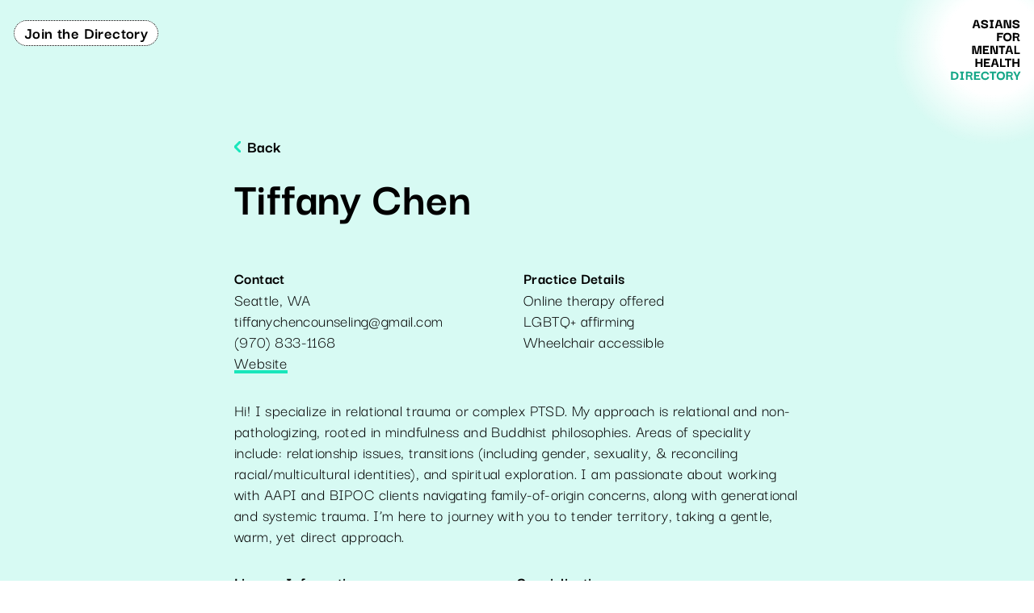

--- FILE ---
content_type: text/html; charset=UTF-8
request_url: https://asiansformentalhealth.com/therapists/tiffany-chen
body_size: 5806
content:
<!DOCTYPE html><html lang="en"><head><title>Tiffany Chen | Asians For Mental Health Directory</title><meta name="description" content="Clinician and practice details for Tiffany Chen, Washington"/><meta name="viewport" content="initial-scale=1.0, width=device-width"/><meta charSet="utf-8"/><meta property="og:title" content="Tiffany Chen"/><meta property="og:url" content="https://asiansformentalhealth.com/therapists/tiffany-chen"/><meta property="og:site_name" content="Asians For Mental Health Directory"/><meta property="og:image" content="https://asiansformentalhealth.com/img/logo.png"/><meta name="twitter:text:title" content="Tiffany Chen | Asians For Mental Health Directory"/><meta name="twitter:card" content="summary"/><link rel="canonical" href="https://asiansformentalhealth.com/therapists/tiffany-chen"/><link rel="preload" href="https://fonts.gstatic.com/s/darkergrotesque/v2/U9MH6cuh-mLQlC4BKCtayOfARkSVq7HUJEUJQOM.woff2" as="font" type="font/woff2" crossorigin="anonymous"/><link rel="preload" href="https://fonts.gstatic.com/s/darkergrotesque/v2/U9MA6cuh-mLQlC4BKCtayOfARkSVowrxMWgrTckUoXw.woff2" as="font" type="font/woff" crossorigin="anonymous"/><script type="application/ld+json">{&quot;@context&quot;:&quot;http://schema.org/&quot;,&quot;@type&quot;:&quot;Organization&quot;,&quot;name&quot;:&quot;Asians For Mental Health Directory&quot;,&quot;url&quot;:&quot;https://asiansformentalhealth.com&quot;,&quot;description&quot;:&quot;&quot;,&quot;email&quot;:&quot;collaborations@asiansformentalhealth.com&quot;,&quot;sameAs&quot;:&quot;https://www.instagram.com/asiansformentalhealth&quot;,&quot;logo&quot;:&quot;https://asiansformentalhealth.com/img/logo.png&quot;}</script><link rel="icon" href="/favicon-16x16.png" sizes="16x16"/><link rel="icon" href="/favicon-32x32.png" sizes="32x32"/><link rel="icon" href="/favicon.ico"/><link rel="apple-touch-icon" href="/apple-touch-icon.png"/><link rel="manifest" href="/site.webmanifest"/><meta property="og:type" content="profile"/><script type="application/ld+json">{&quot;@context&quot;:&quot;http://schema.org/&quot;,&quot;@type&quot;:&quot;Person&quot;,&quot;name&quot;:&quot;Tiffany Chen&quot;,&quot;email&quot;:&quot;tiffanychencounseling@gmail.com&quot;,&quot;telephone&quot;:&quot;(970) 833-1168&quot;,&quot;website_url&quot;:&quot;https://www.allpartswelcomehere.com/&quot;,&quot;gender&quot;:&quot;She/her&quot;,&quot;sameAs&quot;:&quot;https://www.allpartswelcomehere.com/&quot;}</script><meta name="next-head-count" content="21"/><link rel="preload" href="/_next/static/css/d1d8d8d4e0525efa112d.css" as="style"/><link rel="stylesheet" href="/_next/static/css/d1d8d8d4e0525efa112d.css" data-n-g=""/><noscript data-n-css=""></noscript><link rel="preload" href="/_next/static/chunks/webpack-01f83fb524e7b0c716dc.js" as="script"/><link rel="preload" href="/_next/static/chunks/framework-49b61ef7d256193ba1bd.js" as="script"/><link rel="preload" href="/_next/static/chunks/679-5623b5059a6fb65698a7.js" as="script"/><link rel="preload" href="/_next/static/chunks/778-c4d21c1be9095fadf4d1.js" as="script"/><link rel="preload" href="/_next/static/chunks/main-b585fbee1813a2c23693.js" as="script"/><link rel="preload" href="/_next/static/chunks/996-725a0debb9e1db27e62d.js" as="script"/><link rel="preload" href="/_next/static/chunks/716-c856097626d88a5c922a.js" as="script"/><link rel="preload" href="/_next/static/chunks/822-94c9c71cc8171e11d9bf.js" as="script"/><link rel="preload" href="/_next/static/chunks/pages/_app-9b6aee6b7b30fb999396.js" as="script"/><link rel="preload" href="/_next/static/chunks/36-204a674612416b54aefd.js" as="script"/><link rel="preload" href="/_next/static/chunks/pages/therapists/%5Bslug%5D-6e09f522414fa93e9ad8.js" as="script"/></head><body><div id="app"><div id="__next"><div class="soft-bg"><div class="overflow-visible w-full pointer-events-none fixed z-20"><div class="py-6 px-4 flex justify-between items-end md:items-start"><a class="border-black border border-dotted button-vertical-centered px-3 inline-block rounded-full leading-3 bg-white font-bold pointer-events-auto m-px hover:m-0 hover:border-2 hover:border-solid" href="/join">Join the Directory</a><a href="/" class="z-20 pointer-events-auto"><img src="data:image/svg+xml,%3csvg width=&#x27;87&#x27; height=&#x27;76&#x27; fill=&#x27;none&#x27; xmlns=&#x27;http://www.w3.org/2000/svg&#x27;%3e%3cpath d=&#x27;M26.699 11 29.777.866h3.582L36.527 11h-2.322l-.756-2.7h-3.672l-.738 2.7h-2.34zm4.914-9.234-1.368 4.86h2.736l-1.368-4.86zm10.208 9.432A6.949 6.949 0 0 1 40.165 11a4.772 4.772 0 0 1-1.476-.63 3.26 3.26 0 0 1-1.062-1.116c-.252-.456-.378-1.008-.378-1.656h2.178c0 .06.024.18.072.36.048.168.156.354.324.558.168.192.426.36.774.504.348.132.81.198 1.386.198.528 0 .96-.084 1.296-.252.348-.18.528-.438.54-.774a.793.793 0 0 0-.36-.684c-.228-.168-.534-.306-.918-.414a13.18 13.18 0 0 0-1.278-.324 14.377 14.377 0 0 1-1.368-.36 5.212 5.212 0 0 1-1.224-.576 2.687 2.687 0 0 1-.882-.918c-.204-.384-.288-.87-.252-1.458.06-.864.474-1.542 1.242-2.034.768-.492 1.812-.738 3.132-.738.732 0 1.416.132 2.052.396a3.508 3.508 0 0 1 1.548 1.17c.396.528.594 1.194.594 1.998h-2.106c0-.432-.132-.756-.396-.972a2.112 2.112 0 0 0-.954-.432 4.321 4.321 0 0 0-.972-.126c-.528 0-.966.084-1.314.252-.336.156-.504.408-.504.756 0 .3.114.54.342.72.24.18.558.324.954.432.396.108.822.21 1.278.306.468.084.93.192 1.386.324.468.132.888.318 1.26.558.372.228.666.534.882.918.216.372.306.858.27 1.458-.06.864-.492 1.542-1.296 2.034-.804.48-1.842.72-3.114.72zm11.148-2.052V11h-4.806V9.146h1.332V2.72h-1.332V.866h4.806V2.72h-1.314v6.426h1.314zM54.525 11 57.603.866h3.582L64.353 11h-2.322l-.756-2.7h-3.672l-.738 2.7h-2.34zm4.914-9.234-1.368 4.86h2.736l-1.368-4.86zm13.034-.9h2.268V11h-4.158l-2.682-9.18h-.036V11h-2.25V.866h3.852l2.97 9.18h.036V.866zm8.301 10.332A6.949 6.949 0 0 1 79.118 11a4.772 4.772 0 0 1-1.476-.63 3.26 3.26 0 0 1-1.062-1.116c-.252-.456-.378-1.008-.378-1.656h2.178c0 .06.024.18.072.36.048.168.156.354.324.558.168.192.426.36.774.504.348.132.81.198 1.386.198.528 0 .96-.084 1.296-.252.348-.18.528-.438.54-.774a.793.793 0 0 0-.36-.684c-.228-.168-.534-.306-.918-.414a13.18 13.18 0 0 0-1.278-.324 14.377 14.377 0 0 1-1.368-.36 5.212 5.212 0 0 1-1.224-.576 2.687 2.687 0 0 1-.882-.918c-.204-.384-.288-.87-.252-1.458.06-.864.474-1.542 1.242-2.034.768-.492 1.812-.738 3.132-.738.732 0 1.416.132 2.052.396a3.508 3.508 0 0 1 1.548 1.17c.396.528.594 1.194.594 1.998h-2.106c0-.432-.132-.756-.396-.972a2.112 2.112 0 0 0-.954-.432 4.321 4.321 0 0 0-.972-.126c-.528 0-.966.084-1.314.252-.336.156-.504.408-.504.756 0 .3.114.54.342.72.24.18.558.324.954.432.396.108.822.21 1.278.306.468.084.93.192 1.386.324.468.132.888.318 1.26.558.372.228.666.534.882.918.216.372.306.858.27 1.458-.06.864-.492 1.542-1.296 2.034-.804.48-1.842.72-3.114.72zM59.498 27h-2.124V16.866h7.308v1.854h-5.184v2.124h3.906v1.746h-3.906V27zm10.633.252c-1.656 0-2.922-.474-3.799-1.422-.875-.96-1.313-2.25-1.313-3.87 0-1.068.185-1.992.557-2.772a4.151 4.151 0 0 1 1.71-1.836c.757-.444 1.704-.666 2.844-.666 1.669 0 2.934.48 3.799 1.44.864.948 1.296 2.226 1.296 3.834 0 1.044-.192 1.968-.576 2.772a4.258 4.258 0 0 1-1.71 1.854c-.756.444-1.692.666-2.808.666zm-.019-2.106c.66 0 1.213-.138 1.657-.414.444-.288.773-.672.99-1.152.216-.48.323-1.02.323-1.62 0-.6-.107-1.146-.323-1.638a2.618 2.618 0 0 0-.99-1.17c-.445-.288-.997-.432-1.657-.432-.971 0-1.71.306-2.213.918-.505.6-.757 1.374-.757 2.322 0 .588.109 1.122.325 1.602.216.48.54.864.972 1.152.444.288 1.002.432 1.674.432zM76.76 27V16.866h3.924c1.32 0 2.352.228 3.096.684.756.444 1.134 1.224 1.134 2.34 0 .864-.204 1.548-.612 2.052-.396.504-.948.756-1.656.756.372 0 .654.09.846.27.192.168.324.378.396.63.084.252.144.516.18.792.048.264.108.504.18.72a.727.727 0 0 0 .36.432c.18.072.444.036.792-.108v1.206a2.04 2.04 0 0 1-.954.468c-.36.084-.708.066-1.044-.054-.336-.12-.618-.354-.846-.702-.216-.36-.324-.852-.324-1.476 0-.408-.03-.75-.09-1.026a.997.997 0 0 0-.378-.648c-.204-.156-.528-.258-.972-.306-.444-.048-1.062-.048-1.854 0V27h-2.178zm2.178-5.652h1.548c.564 0 1.026-.018 1.386-.054.372-.036.648-.138.828-.306.18-.18.27-.486.27-.918 0-.492-.108-.834-.324-1.026-.216-.204-.54-.324-.972-.36a18.59 18.59 0 0 0-1.548-.054h-1.188v2.718zM26.47 43V32.866h3.78l1.944 9.216h.036l1.908-9.216H37.9V43h-2.25l.162-9.198h-.036L33.778 43H30.61l-1.98-9.198h-.036L28.72 43h-2.25zm15.498-1.746h5.508V43h-7.632V32.866h7.452v1.854h-5.328v2.268H46v1.764h-4.032v2.502zm14-8.388h2.267V43h-4.158l-2.682-9.18h-.036V43h-2.25V32.866h3.852l2.97 9.18h.036v-9.18zm3.458 1.854v-1.854h7.92v1.854h-2.88V43h-2.178v-8.28h-2.862zM67.41 43l3.078-10.134h3.582L77.238 43h-2.322l-.756-2.7h-3.672L69.75 43h-2.34zm4.914-9.234-1.368 4.86h2.736l-1.368-4.86zM78.626 43V32.866h2.178v8.28h4.68V43h-6.858zM32.67 59h-2.177V48.866h2.178v4.176h4.356v-4.176h2.16V59h-2.16v-4.302h-4.356V59zm10.563-1.746h5.508V59H41.11V48.866h7.452v1.854h-5.328v2.268h4.032v1.764h-4.032v2.502zM49.709 59l3.078-10.134h3.582L59.537 59h-2.322l-.756-2.7h-3.672l-.738 2.7h-2.34zm4.914-9.234-1.368 4.86h2.736l-1.368-4.86zM60.925 59V48.866h2.178v8.28h4.68V59h-6.858zm6.112-8.28v-1.854h7.92v1.854h-2.88V59H69.9v-8.28h-2.862zM78.497 59H76.32V48.866h2.178v4.176h4.356v-4.176h2.16V59h-2.16v-4.302h-4.356V59z&#x27; fill=&#x27;%23000&#x27;/%3e%3cpath d=&#x27;M9.568 69.924c0 1.332-.264 2.37-.792 3.114-.528.732-1.278 1.242-2.25 1.53-.96.288-2.088.432-3.384.432H.298V64.866h2.844c1.296 0 2.424.192 3.384.576.972.372 1.722.93 2.25 1.674.528.744.792 1.68.792 2.808zM2.44 73.218h1.35c.708 0 1.32-.084 1.836-.252.528-.18.93-.504 1.206-.972.288-.48.432-1.176.432-2.088 0-1.056-.312-1.848-.936-2.376-.624-.528-1.47-.792-2.538-.792H2.44v6.48zm13.755-.072V75H11.39v-1.854h1.332V66.72H11.39v-1.854h4.806v1.854h-1.314v6.426h1.314zM18.681 75V64.866h3.924c1.32 0 2.352.228 3.096.684.756.444 1.134 1.224 1.134 2.34 0 .864-.204 1.548-.612 2.052-.396.504-.948.756-1.656.756.372 0 .654.09.846.27.192.168.324.378.396.63.084.252.144.516.18.792.048.264.108.504.18.72a.727.727 0 0 0 .36.432c.18.072.444.036.792-.108v1.206a2.04 2.04 0 0 1-.954.468c-.36.084-.708.066-1.044-.054-.336-.12-.618-.354-.846-.702-.216-.36-.324-.852-.324-1.476 0-.408-.03-.75-.09-1.026a.997.997 0 0 0-.378-.648c-.204-.156-.528-.258-.972-.306-.444-.048-1.062-.048-1.854 0V75H18.68zm2.178-5.652h1.548c.564 0 1.026-.018 1.386-.054.372-.036.648-.138.828-.306.18-.18.27-.486.27-.918 0-.492-.108-.834-.324-1.026-.216-.204-.54-.324-.972-.36a18.59 18.59 0 0 0-1.548-.054h-1.188v2.718zm10.123 3.906h5.508V75h-7.632V64.866h7.452v1.854h-5.328v2.268h4.032v1.764h-4.032v2.502zm11.587 1.926c-.96 0-1.83-.192-2.61-.576a4.478 4.478 0 0 1-1.854-1.746c-.456-.768-.678-1.722-.666-2.862 0-1.128.228-2.088.684-2.88a4.534 4.534 0 0 1 1.854-1.8c.78-.42 1.662-.63 2.646-.63.972 0 1.8.174 2.484.522.684.348 1.218.816 1.602 1.404.396.588.654 1.236.774 1.944h-2.25c-.072-.504-.252-.882-.54-1.134a2.29 2.29 0 0 0-1.008-.54 4.252 4.252 0 0 0-1.062-.144c-.996 0-1.752.27-2.268.81-.516.54-.774 1.302-.774 2.286 0 1.056.246 1.872.738 2.448.504.576 1.266.864 2.286.864.348 0 .714-.054 1.098-.162.384-.108.72-.3 1.008-.576.3-.288.486-.684.558-1.188h2.268a5.29 5.29 0 0 1-.792 1.998c-.396.588-.942 1.062-1.638 1.422-.696.36-1.542.54-2.538.54zm5.642-8.46v-1.854h7.92v1.854h-2.88V75h-2.178v-8.28h-2.862zm13.71 8.532c-1.655 0-2.922-.474-3.797-1.422-.877-.96-1.315-2.25-1.315-3.87 0-1.068.187-1.992.559-2.772a4.151 4.151 0 0 1 1.71-1.836c.755-.444 1.703-.666 2.843-.666 1.669 0 2.935.48 3.798 1.44.865.948 1.297 2.226 1.297 3.834 0 1.044-.193 1.968-.577 2.772a4.258 4.258 0 0 1-1.71 1.854c-.755.444-1.691.666-2.807.666zm-.017-2.106c.66 0 1.211-.138 1.655-.414.445-.288.775-.672.99-1.152.216-.48.325-1.02.325-1.62 0-.6-.108-1.146-.325-1.638a2.618 2.618 0 0 0-.99-1.17c-.444-.288-.995-.432-1.655-.432-.973 0-1.71.306-2.215.918-.504.6-.755 1.374-.755 2.322 0 .588.108 1.122.324 1.602.215.48.54.864.971 1.152.444.288 1.002.432 1.675.432zM68.55 75V64.866h3.924c1.32 0 2.352.228 3.096.684.756.444 1.134 1.224 1.134 2.34 0 .864-.204 1.548-.612 2.052-.396.504-.948.756-1.656.756.372 0 .654.09.846.27.192.168.324.378.396.63.084.252.144.516.18.792.048.264.108.504.18.72a.727.727 0 0 0 .36.432c.18.072.444.036.792-.108v1.206a2.04 2.04 0 0 1-.954.468c-.36.084-.708.066-1.044-.054-.336-.12-.618-.354-.846-.702-.216-.36-.324-.852-.324-1.476 0-.408-.03-.75-.09-1.026a.997.997 0 0 0-.378-.648c-.204-.156-.528-.258-.972-.306-.444-.048-1.062-.048-1.854 0V75H68.55zm2.178-5.652h1.548c.564 0 1.026-.018 1.386-.054.372-.036.648-.138.828-.306.18-.18.27-.486.27-.918 0-.492-.108-.834-.324-1.026-.216-.204-.54-.324-.972-.36a18.59 18.59 0 0 0-1.548-.054h-1.188v2.718zM80.797 75v-3.528l-3.456-6.606h2.448l2.124 4.734 2.142-4.734h2.43l-3.528 6.588V75h-2.16z&#x27; fill=&#x27;%2316A788&#x27;/%3e%3c/svg%3e" alt="Asians for Mental Health Directory logo"/></a></div><div class="white-radial-gradient"></div></div><div class="px-4 pt-32 flex flex-col min-h-screen"><main class="flex-grow content-container mt-10"><button class="flex items-center content-center mb-6 font-bold"><svg xmlns="http://www.w3.org/2000/svg" width="8" height="14" viewBox="0 0 8 14" fill="none" stroke="currentColor" stroke-width="3" stroke-linecap="round" stroke-linejoin="round" class="text-primary mr-2"><polyline points="7 13 1 7 7 1"></polyline></svg><span class="pb-px">Back</span></button><h1 class="h1 mb-8 md:mb-16">Tiffany Chen</h1><div class="mb-8 pb-8 md:pb-0 space-y-8 md:space-y-0 md:grid-cols-2 md:grid md:gap-x-4 primary-border-b md:border-0"><div class="space-y-8"><div><h2 class="h6">Contact</h2><div>Seattle<!-- -->, <!-- -->WA</div><div>tiffanychencounseling@gmail.com</div><div>(970) 833-1168</div><div><a href="https://www.allpartswelcomehere.com/" target="_blank" rel="noreferrer noopener" class="link">Website</a></div></div></div><div class="space-y-8"><div><h2 class="h6">Practice Details</h2><ul><li>Online therapy offered</li><li>LGBTQ+ affirming</li><li>Wheelchair accessible</li></ul></div></div></div><div class="mb-8 pb-8 md:pb-0 primary-border-b md:border-0">Hi! I specialize in relational trauma or complex PTSD. My approach is relational and non-pathologizing, rooted in mindfulness and Buddhist philosophies. Areas of speciality include: relationship issues, transitions (including gender, sexuality, &amp; reconciling racial/multicultural identities), and spiritual exploration. I am passionate about working with AAPI and BIPOC clients navigating family-of-origin concerns, along with generational and systemic trauma. I’m here to journey with you to tender territory, taking a gentle, warm, yet direct approach. </div><div class="space-y-8 md:space-y-0 md:grid-cols-2 md:grid mb-8 pb-8 primary-border-b md:border-0"><div class="space-y-8"><div><h2 class="h6">License Information</h2><ul><li><a href="https://www.dol.wa.gov/" class="link" target="_blank" rel="noreferrer noopener">Washington</a> <!-- -->#<!-- -->MC.61299752</li></ul></div><div><h2 class="h6">Pronouns</h2><div>She/her</div></div><div><h2 class="h6">Ethnicity</h2><div>Chinese American</div></div><div><h2 class="h6">Languages</h2><ul><li>English</li></ul></div></div><div class="space-y-8"><div><h2 class="h6">Specializations</h2><ul><li>Multi-racial Asian</li><li>Transracial Asian adoptees</li><li>Depression</li><li>Post-traumatic stress disorder</li><li>Anxiety</li><li>Couples, marriage, or romantic relationships</li><li>Gender identity</li><li>Grief or loss</li><li>LGBTQ+ (sexuality)</li><li>Life transitions</li><li>Racial/cultural identity</li><li>Racial trauma-informed</li><li>Stress</li></ul></div></div></div><div class="md:hidden"><div class="h6 mb-4">Is this your profile?</div><button type="button" class="appearance-none flex justify-center items-center button-vertical-centered px-6 rounded font-bold border-2 border-black disabled:opacity-50 disabled:cursor-auto bg-transparent text-black hover:bg-black hover:text-white w-full">Edit profile</button></div></main><div class="flex justify-between"><div class="py-4 mt-4 flex justify-between flex-grow md:max-w-md"><a class="link" href="/about"><strong>About</strong></a><button class="link"><strong>Medical Disclaimer</strong></button><a class="link" href="/sitemap"><strong>Sitemap</strong></a></div><div class="hidden md:flex w-96 items-center"><div class="h6 mx-4 whitespace-nowrap">Is this your profile?</div><button type="button" class="appearance-none flex justify-center items-center button-vertical-centered px-6 rounded font-bold border-2 border-black disabled:opacity-50 disabled:cursor-auto bg-transparent text-black hover:bg-black hover:text-white w-full">Edit profile</button></div></div></div></div><div class="z-30 bg-gray-700 text-white rounded shadow-2xl py-3 px-5 fixed top-8 left-1/2 w-fit-content transition transform -translate-x-1/2 -translate-y-24 pointer-events-none opacity-0" aria-hidden="true"></div></div></div><script id="__NEXT_DATA__" type="application/json">{"props":{"pageProps":{"therapist":{"id":631,"first_name":"Tiffany","last_name":"Chen","website_url":"https://www.allpartswelcomehere.com/","email":"tiffanychencounseling@gmail.com","slug":"tiffany-chen","phone":"(970) 833-1168","state_abbreviation":"WA","city":"Seattle","offers_reduced_fees":false,"offers_teletherapy":true,"additional_information":"Hi! I specialize in relational trauma or complex PTSD. My approach is relational and non-pathologizing, rooted in mindfulness and Buddhist philosophies. Areas of speciality include: relationship issues, transitions (including gender, sexuality, \u0026 reconciling racial/multicultural identities), and spiritual exploration. I am passionate about working with AAPI and BIPOC clients navigating family-of-origin concerns, along with generational and systemic trauma. I’m here to journey with you to tender territory, taking a gentle, warm, yet direct approach. ","lgbtq_affirming":true,"created_at":"2022-07-19T18:30:37.435Z","updated_at":"2024-05-03T20:27:20.486Z","ethnicity":"Chinese American","display_name":"Tiffany Chen","what_insurance_accepted":null,"location_accessible":true,"status_id":1,"pronouns":"She/her","phone_extension":"","acknowledged_will_verify_at":"2023-01-17T01:19:24.955Z","acknowledged_can_pause_at":"2023-01-17T01:19:24.955Z","acknowledged_not_endorsed_at":"2023-01-17T01:19:24.955Z","legal_name":"Tiffany Chen","languages":[{"id":3,"name":"English","sort":0,"created_at":"2021-05-16T23:56:17.759Z","updated_at":"2021-05-16T23:56:17.759Z"}],"specialties":[{"id":20,"name":"Multi-racial Asian","sort":0,"created_at":"2021-05-16T23:56:17.759Z","updated_at":"2021-05-16T23:56:17.759Z"},{"id":32,"name":"Transracial Asian adoptees","sort":0,"created_at":"2021-05-16T23:56:17.759Z","updated_at":"2021-05-16T23:56:17.759Z"},{"id":10,"name":"Depression","sort":10,"created_at":"2021-05-16T23:56:17.759Z","updated_at":"2021-05-16T23:56:17.759Z"},{"id":24,"name":"Post-traumatic stress disorder","sort":10,"created_at":"2021-05-16T23:56:17.759Z","updated_at":"2021-05-16T23:56:17.759Z"},{"id":5,"name":"Anxiety","sort":10,"created_at":"2021-05-16T23:56:17.759Z","updated_at":"2021-05-16T23:56:17.759Z"},{"id":9,"name":"Couples, marriage, or romantic relationships","sort":10,"created_at":"2021-05-16T23:56:17.759Z","updated_at":"2021-05-16T23:56:17.759Z"},{"id":13,"name":"Gender identity","sort":10,"created_at":"2021-05-16T23:56:17.759Z","updated_at":"2021-05-16T23:56:17.759Z"},{"id":14,"name":"Grief or loss","sort":10,"created_at":"2021-05-16T23:56:17.759Z","updated_at":"2021-05-16T23:56:17.759Z"},{"id":16,"name":"LGBTQ+ (sexuality)","sort":10,"created_at":"2021-05-16T23:56:17.759Z","updated_at":"2021-05-16T23:56:17.759Z"},{"id":17,"name":"Life transitions","sort":10,"created_at":"2021-05-16T23:56:17.759Z","updated_at":"2021-05-16T23:56:17.759Z"},{"id":27,"name":"Racial/cultural identity","sort":10,"created_at":"2021-05-16T23:56:17.759Z","updated_at":"2021-05-16T23:56:17.759Z"},{"id":28,"name":"Racial trauma-informed","sort":10,"created_at":"2021-05-16T23:56:17.759Z","updated_at":"2021-05-16T23:56:17.759Z"},{"id":30,"name":"Stress","sort":10,"created_at":"2021-05-16T23:56:17.759Z","updated_at":"2021-05-16T23:56:17.759Z"}],"licenses":[{"therapist_id":631,"license_number":"MC.61299752","licensure_body_url":"https://www.dol.wa.gov/","license_type":"LMHCA","state_abbreviation":"WA","id":2627,"created_at":"2023-01-17T01:19:24.975Z","updated_at":"2023-01-17T01:19:24.975Z"}],"age_groups":[{"id":5,"name":"Adults","sort":50,"created_at":"2021-04-29T16:39:17.468Z","updated_at":"2021-04-29T16:39:17.468Z"}]}},"__N_SSG":true},"page":"/therapists/[slug]","query":{"slug":"tiffany-chen"},"buildId":"-8ToRPFI-mXibCxMhexbD","runtimeConfig":{},"isFallback":false,"gsp":true}</script><script nomodule="" src="/_next/static/chunks/polyfills-8683bd742a84c1edd48c.js"></script><script src="/_next/static/chunks/webpack-01f83fb524e7b0c716dc.js" async=""></script><script src="/_next/static/chunks/framework-49b61ef7d256193ba1bd.js" async=""></script><script src="/_next/static/chunks/679-5623b5059a6fb65698a7.js" async=""></script><script src="/_next/static/chunks/778-c4d21c1be9095fadf4d1.js" async=""></script><script src="/_next/static/chunks/main-b585fbee1813a2c23693.js" async=""></script><script src="/_next/static/chunks/996-725a0debb9e1db27e62d.js" async=""></script><script src="/_next/static/chunks/716-c856097626d88a5c922a.js" async=""></script><script src="/_next/static/chunks/822-94c9c71cc8171e11d9bf.js" async=""></script><script src="/_next/static/chunks/pages/_app-9b6aee6b7b30fb999396.js" async=""></script><script src="/_next/static/chunks/36-204a674612416b54aefd.js" async=""></script><script src="/_next/static/chunks/pages/therapists/%5Bslug%5D-6e09f522414fa93e9ad8.js" async=""></script><script src="/_next/static/-8ToRPFI-mXibCxMhexbD/_buildManifest.js" async=""></script><script src="/_next/static/-8ToRPFI-mXibCxMhexbD/_ssgManifest.js" async=""></script></body></html>

--- FILE ---
content_type: application/javascript; charset=UTF-8
request_url: https://asiansformentalhealth.com/_next/static/-8ToRPFI-mXibCxMhexbD/_buildManifest.js
body_size: 127
content:
self.__BUILD_MANIFEST=function(s,a,e,t){return{__rewrites:{beforeFiles:[],afterFiles:[],fallback:[]},"/":[a,"static/chunks/pages/index-68ec09d2cc0424f557dd.js"],"/_error":["static/chunks/pages/_error-6a948f8d269af047dfc6.js"],"/about":["static/chunks/pages/about-c74fb10bb1c95f724efd.js"],"/join":["static/chunks/pages/join-2d440d4a5e45156b9f47.js"],"/sitemap":["static/chunks/pages/sitemap-90e83fcc219076cfefd7.js"],"/therapists/new":[s,e,t,"static/chunks/pages/therapists/new-a0ec07b4e53ea2ddb7ca.js"],"/therapists/[slug]":[s,"static/chunks/pages/therapists/[slug]-6e09f522414fa93e9ad8.js"],"/therapists/[slug]/edit":[s,e,t,"static/chunks/pages/therapists/[slug]/edit-2c4a1283e74d58ef36e7.js"],"/[state]":[s,a,"static/chunks/pages/[state]-32f92962e17237c3c258.js"],sortedPages:["/","/_app","/_error","/about","/join","/sitemap","/therapists/new","/therapists/[slug]","/therapists/[slug]/edit","/[state]"]}}("static/chunks/36-204a674612416b54aefd.js","static/chunks/726-f55aa140cbeedbad23d0.js","static/chunks/837-2553b742142658c88214.js","static/chunks/446-a2a5c90a4a468baab207.js"),self.__BUILD_MANIFEST_CB&&self.__BUILD_MANIFEST_CB();

--- FILE ---
content_type: application/javascript; charset=UTF-8
request_url: https://asiansformentalhealth.com/_next/static/chunks/main-b585fbee1813a2c23693.js
body_size: -147
content:
(self.webpackChunk_N_E=self.webpackChunk_N_E||[]).push([[179],{4453:function(){}},function(n){n.O(0,[774,679,778],(function(){return u=5778,n(n.s=u);var u}));var u=n.O();_N_E=u}]);

--- FILE ---
content_type: application/javascript; charset=UTF-8
request_url: https://asiansformentalhealth.com/_next/static/chunks/996-725a0debb9e1db27e62d.js
body_size: 2702
content:
(self.webpackChunk_N_E=self.webpackChunk_N_E||[]).push([[996],{6071:function(e,t,n){"use strict";var r=n(3848),a=n(9448);t.default=void 0;var o=a(n(7294)),u=n(1689),i=n(2441),c=n(5749),f={};function s(e,t,n,r){if(e&&(0,u.isLocalURL)(t)){e.prefetch(t,n,r).catch((function(e){0}));var a=r&&"undefined"!==typeof r.locale?r.locale:e&&e.locale;f[t+"%"+n+(a?"%"+a:"")]=!0}}var l=function(e){var t=!1!==e.prefetch,n=(0,i.useRouter)(),a=n&&n.pathname||"/",l=o.default.useMemo((function(){var t=(0,u.resolveHref)(a,e.href,!0),n=r(t,2),o=n[0],i=n[1];return{href:o,as:e.as?(0,u.resolveHref)(a,e.as):i||o}}),[a,e.href,e.as]),d=l.href,p=l.as,v=e.children,h=e.replace,y=e.shallow,m=e.scroll,g=e.locale;"string"===typeof v&&(v=o.default.createElement("a",null,v));var b=o.Children.only(v),M=b&&"object"===typeof b&&b.ref,C=(0,c.useIntersection)({rootMargin:"200px"}),_=r(C,2),k=_[0],w=_[1],x=o.default.useCallback((function(e){k(e),M&&("function"===typeof M?M(e):"object"===typeof M&&(M.current=e))}),[M,k]);(0,o.useEffect)((function(){var e=w&&t&&(0,u.isLocalURL)(d),r="undefined"!==typeof g?g:n&&n.locale,a=f[d+"%"+p+(r?"%"+r:"")];e&&!a&&s(n,d,p,{locale:r})}),[p,d,w,g,t,n]);var E={ref:x,onClick:function(e){b.props&&"function"===typeof b.props.onClick&&b.props.onClick(e),e.defaultPrevented||function(e,t,n,r,a,o,i,c){("A"!==e.currentTarget.nodeName||!function(e){var t=e.currentTarget.target;return t&&"_self"!==t||e.metaKey||e.ctrlKey||e.shiftKey||e.altKey||e.nativeEvent&&2===e.nativeEvent.which}(e)&&(0,u.isLocalURL)(n))&&(e.preventDefault(),null==i&&(i=r.indexOf("#")<0),t[a?"replace":"push"](n,r,{shallow:o,locale:c,scroll:i}))}(e,n,d,p,h,y,m,g)},onMouseEnter:function(e){(0,u.isLocalURL)(d)&&(b.props&&"function"===typeof b.props.onMouseEnter&&b.props.onMouseEnter(e),s(n,d,p,{priority:!0}))}};if(e.passHref||"a"===b.type&&!("href"in b.props)){var S="undefined"!==typeof g?g:n&&n.locale,O=n&&n.isLocaleDomain&&(0,u.getDomainLocale)(p,S,n&&n.locales,n&&n.domainLocales);E.href=O||(0,u.addBasePath)((0,u.addLocale)(p,S,n&&n.defaultLocale))}return o.default.cloneElement(b,E)};t.default=l},5749:function(e,t,n){"use strict";var r=n(3848);t.__esModule=!0,t.useIntersection=function(e){var t=e.rootMargin,n=e.disabled||!u,c=(0,a.useRef)(),f=(0,a.useState)(!1),s=r(f,2),l=s[0],d=s[1],p=(0,a.useCallback)((function(e){c.current&&(c.current(),c.current=void 0),n||l||e&&e.tagName&&(c.current=function(e,t,n){var r=function(e){var t=e.rootMargin||"",n=i.get(t);if(n)return n;var r=new Map,a=new IntersectionObserver((function(e){e.forEach((function(e){var t=r.get(e.target),n=e.isIntersecting||e.intersectionRatio>0;t&&n&&t(n)}))}),e);return i.set(t,n={id:t,observer:a,elements:r}),n}(n),a=r.id,o=r.observer,u=r.elements;return u.set(e,t),o.observe(e),function(){u.delete(e),o.unobserve(e),0===u.size&&(o.disconnect(),i.delete(a))}}(e,(function(e){return e&&d(e)}),{rootMargin:t}))}),[n,t,l]);return(0,a.useEffect)((function(){if(!u&&!l){var e=(0,o.requestIdleCallback)((function(){return d(!0)}));return function(){return(0,o.cancelIdleCallback)(e)}}}),[l]),[p,l]};var a=n(7294),o=n(8391),u="undefined"!==typeof IntersectionObserver;var i=new Map},3367:function(e,t,n){"use strict";var r;t.__esModule=!0,t.AmpStateContext=void 0;var a=((r=n(7294))&&r.__esModule?r:{default:r}).default.createContext({});t.AmpStateContext=a},871:function(e,t,n){"use strict";t.__esModule=!0,t.isInAmpMode=u,t.useAmp=function(){return u(a.default.useContext(o.AmpStateContext))};var r,a=(r=n(7294))&&r.__esModule?r:{default:r},o=n(3367);function u(){var e=arguments.length>0&&void 0!==arguments[0]?arguments[0]:{},t=e.ampFirst,n=void 0!==t&&t,r=e.hybrid,a=void 0!==r&&r,o=e.hasQuery,u=void 0!==o&&o;return n||a&&u}},7947:function(e,t,n){"use strict";n(1682);t.__esModule=!0,t.defaultHead=s,t.default=void 0;var r,a=function(e){if(e&&e.__esModule)return e;if(null===e||"object"!==typeof e&&"function"!==typeof e)return{default:e};var t=f();if(t&&t.has(e))return t.get(e);var n={},r=Object.defineProperty&&Object.getOwnPropertyDescriptor;for(var a in e)if(Object.prototype.hasOwnProperty.call(e,a)){var o=r?Object.getOwnPropertyDescriptor(e,a):null;o&&(o.get||o.set)?Object.defineProperty(n,a,o):n[a]=e[a]}n.default=e,t&&t.set(e,n);return n}(n(7294)),o=(r=n(617))&&r.__esModule?r:{default:r},u=n(3367),i=n(4287),c=n(871);function f(){if("function"!==typeof WeakMap)return null;var e=new WeakMap;return f=function(){return e},e}function s(){var e=arguments.length>0&&void 0!==arguments[0]&&arguments[0],t=[a.default.createElement("meta",{charSet:"utf-8"})];return e||t.push(a.default.createElement("meta",{name:"viewport",content:"width=device-width"})),t}function l(e,t){return"string"===typeof t||"number"===typeof t?e:t.type===a.default.Fragment?e.concat(a.default.Children.toArray(t.props.children).reduce((function(e,t){return"string"===typeof t||"number"===typeof t?e:e.concat(t)}),[])):e.concat(t)}var d=["name","httpEquiv","charSet","itemProp"];function p(e,t){return e.reduce((function(e,t){var n=a.default.Children.toArray(t.props.children);return e.concat(n)}),[]).reduce(l,[]).reverse().concat(s(t.inAmpMode)).filter(function(){var e=new Set,t=new Set,n=new Set,r={};return function(a){var o=!0,u=!1;if(a.key&&"number"!==typeof a.key&&a.key.indexOf("$")>0){u=!0;var i=a.key.slice(a.key.indexOf("$")+1);e.has(i)?o=!1:e.add(i)}switch(a.type){case"title":case"base":t.has(a.type)?o=!1:t.add(a.type);break;case"meta":for(var c=0,f=d.length;c<f;c++){var s=d[c];if(a.props.hasOwnProperty(s))if("charSet"===s)n.has(s)?o=!1:n.add(s);else{var l=a.props[s],p=r[s]||new Set;"name"===s&&u||!p.has(l)?(p.add(l),r[s]=p):o=!1}}}return o}}()).reverse().map((function(e,t){var n=e.key||t;return a.default.cloneElement(e,{key:n})}))}function v(e){var t=e.children,n=(0,a.useContext)(u.AmpStateContext),r=(0,a.useContext)(i.HeadManagerContext);return a.default.createElement(o.default,{reduceComponentsToState:p,headManager:r,inAmpMode:(0,c.isInAmpMode)(n)},t)}v.rewind=function(){};var h=v;t.default=h},617:function(e,t,n){"use strict";var r=n(3115),a=n(2553),o=n(2012),u=(n(450),n(9807)),i=n(7690),c=n(9828);function f(e){var t=function(){if("undefined"===typeof Reflect||!Reflect.construct)return!1;if(Reflect.construct.sham)return!1;if("function"===typeof Proxy)return!0;try{return Date.prototype.toString.call(Reflect.construct(Date,[],(function(){}))),!0}catch(e){return!1}}();return function(){var n,r=c(e);if(t){var a=c(this).constructor;n=Reflect.construct(r,arguments,a)}else n=r.apply(this,arguments);return i(this,n)}}t.__esModule=!0,t.default=void 0;var s=n(7294),l=function(e){u(n,e);var t=f(n);function n(e){var o;return a(this,n),(o=t.call(this,e))._hasHeadManager=void 0,o.emitChange=function(){o._hasHeadManager&&o.props.headManager.updateHead(o.props.reduceComponentsToState(r(o.props.headManager.mountedInstances),o.props))},o._hasHeadManager=o.props.headManager&&o.props.headManager.mountedInstances,o}return o(n,[{key:"componentDidMount",value:function(){this._hasHeadManager&&this.props.headManager.mountedInstances.add(this),this.emitChange()}},{key:"componentDidUpdate",value:function(){this.emitChange()}},{key:"componentWillUnmount",value:function(){this._hasHeadManager&&this.props.headManager.mountedInstances.delete(this),this.emitChange()}},{key:"render",value:function(){return null}}]),n}(s.Component);t.default=l},9008:function(e,t,n){e.exports=n(7947)},1664:function(e,t,n){e.exports=n(6071)},8164:function(e,t,n){var r=n(4360);e.exports=function(e){if(Array.isArray(e))return r(e)}},1682:function(e){e.exports=function(e,t,n){return t in e?Object.defineProperty(e,t,{value:n,enumerable:!0,configurable:!0,writable:!0}):e[t]=n,e}},7381:function(e){e.exports=function(e){if("undefined"!==typeof Symbol&&Symbol.iterator in Object(e))return Array.from(e)}},5725:function(e){e.exports=function(){throw new TypeError("Invalid attempt to spread non-iterable instance.\nIn order to be iterable, non-array objects must have a [Symbol.iterator]() method.")}},3115:function(e,t,n){var r=n(8164),a=n(7381),o=n(3585),u=n(5725);e.exports=function(e){return r(e)||a(e)||o(e)||u()}}}]);

--- FILE ---
content_type: image/svg+xml
request_url: https://asiansformentalhealth.com/img/white-radial-gradient.svg
body_size: 109
content:
<svg width="198" height="204" fill="none" xmlns="http://www.w3.org/2000/svg"><rect y="-77" width="281" height="281" rx="5" fill="url(#a)"/><defs><radialGradient id="a" cx="0" cy="0" r="1" gradientUnits="userSpaceOnUse" gradientTransform="rotate(90 38.5 102) scale(140.5)"><stop offset=".49" stop-color="#fff"/><stop offset="1" stop-color="#fff" stop-opacity="0"/></radialGradient></defs></svg>